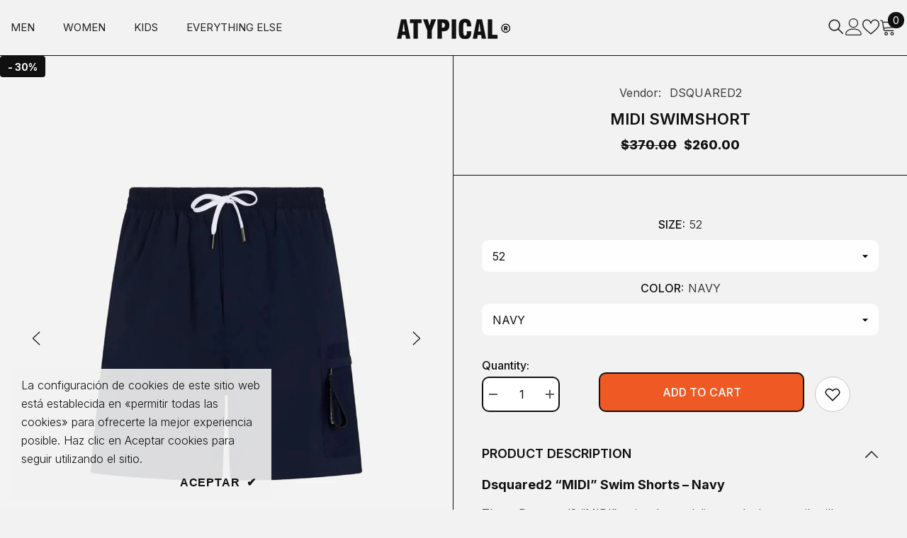

--- FILE ---
content_type: text/html; charset=utf-8
request_url: https://atypicalccs.com/products/d7bbmc5500?variant=44899948495082&section_id=template--17805193249002__main
body_size: 5227
content:
<div id="shopify-section-template--17805193249002__main" class="shopify-section"><link href="//atypicalccs.com/cdn/shop/t/8/assets/component-product.css?v=165165493398272105861755889509" rel="stylesheet" type="text/css" media="all" />
<link href="//atypicalccs.com/cdn/shop/t/8/assets/component-price.css?v=35566064389579847991755660778" rel="stylesheet" type="text/css" media="all" />
<link href="//atypicalccs.com/cdn/shop/t/8/assets/component-badge.css?v=97907120567370036051755660777" rel="stylesheet" type="text/css" media="all" />
<link href="//atypicalccs.com/cdn/shop/t/8/assets/component-rte.css?v=63702617831065942891755660778" rel="stylesheet" type="text/css" media="all" />
<link href="//atypicalccs.com/cdn/shop/t/8/assets/component-share.css?v=143176046425114009521755660778" rel="stylesheet" type="text/css" media="all" />
<link href="//atypicalccs.com/cdn/shop/t/8/assets/component-tab.css?v=121047715804848131831755660778" rel="stylesheet" type="text/css" media="all" />
<link href="//atypicalccs.com/cdn/shop/t/8/assets/component-product-form.css?v=95491682147702242281755843123" rel="stylesheet" type="text/css" media="all" />
<link href="//atypicalccs.com/cdn/shop/t/8/assets/component-grid.css?v=33686972519045475131755660777" rel="stylesheet" type="text/css" media="all" />




    <style type="text/css">
    #ProductSection-template--17805193249002__main .productView-thumbnail .productView-thumbnail-link:after{
        padding-bottom: 101%;
    }

    #ProductSection-template--17805193249002__main .custom-cursor__inner .arrow:before,
    #ProductSection-template--17805193249002__main .custom-cursor__inner .arrow:after {
        background-color: #000000;
    }

    #ProductSection-template--17805193249002__main .tabs-contents .toggleLink,
    #ProductSection-template--17805193249002__main .tabs .tab .tab-title {
        font-size: 18px;
        font-weight: 600;
        text-transform: none;
        padding-top: 15px;
        padding-bottom: 15px;
    }

    

    

    @media (max-width: 1024px) {
        
            #ProductSection-template--17805193249002__main .container-full {
                padding-left: 15px;
                padding-right: 15px;
            }
            #ProductSection-template--17805193249002__main .moreItem-breadcrumb .container-full {
                padding-left: 0;
                padding-right: 0;
            }
        
    }

    @media (max-width: 550px) {
        #ProductSection-template--17805193249002__main .tabs-contents .toggleLink,
        #ProductSection-template--17805193249002__main .tabs .tab .tab-title {
            font-size: 16px;
        }
    }

    @media (max-width: 767px) {
        #ProductSection-template--17805193249002__main {
            padding-top: 0px;
            padding-bottom: 0px;
        }
        
            #ProductSection-template--17805193249002__main .container-full {
                padding-left: 10px;
                padding-right: 10px;
            }
            #ProductSection-template--17805193249002__main .moreItem-breadcrumb .container-full {
                padding-left: 0;
                padding-right: 0;
            }
        
        
        
    }

    @media (min-width: 1025px) {
        
            #ProductSection-template--17805193249002__main .container-full,
            #ProductSection-template--17805193249002__main .moreItem-breadcrumb {
                padding-left: 0px;
                padding-right: 0px;
            }
            #ProductSection-template--17805193249002__main .moreItem-breadcrumb .container-full {
                padding-left: 0;
                padding-right: 0;
            }
        
    }

    @media (min-width: 768px) and (max-width: 1199px) {
        #ProductSection-template--17805193249002__main {
            padding-top: 0px;
            padding-bottom: 0px;
        }
    }

    @media (min-width: 1200px) {
        #ProductSection-template--17805193249002__main {
            padding-top: 0px;
            padding-bottom: 0px;
        }
    }
</style>
<script>
    window.product_inven_array_8239727018218 = {
        
            '44899948495082': '1',
        
    };

    window.selling_array_8239727018218 = {
        
            '44899948495082': 'deny',
        
    };

    window.subtotal = {
        show: false,
        style: 1,
        text: `Add to cart - [value]`
    };
  
    window.variant_image_group = 'false';
  
</script><div class="vertical product-details product-default" data-section-id="template--17805193249002__main" data-section-type="product" id="ProductSection-template--17805193249002__main" data-has-combo="false" data-image-opo>
    
    <div class="container-full productView-container">
        <div class="productView halo-productView layout-4 positionMainImage--left" data-product-handle="d7bbmc5500"><div class="productView-top">
                    <div class="halo-productView-left productView-images clearfix scroll-trigger animate--fade-in" data-image-gallery><div class="cursor-wrapper handleMouseLeave">
                                <div class="custom-cursor custom-cursor__outer">
                                    <div class="custom-cursor custom-cursor__inner">
                                        <span class="arrow arrow-bar fadeIn"></span>
                                    </div>
                                </div>
                            </div><div class="productView-images-wrapper" data-video-popup>
                            <div class="productView-image-wrapper"><div class="productView-badge has-badge-js badge-left halo-productBadges halo-productBadges--left date- date1-"
        
        data-text-sale-badge="- "
        data-new-badge-number=""
    ><span class="badge sale-badge" aria-hidden="true">-30%</span></div><div class="productView-nav style-1 image-fit-cover" 
                                    data-image-gallery-main
                                    data-arrows-desk="true"
                                    data-arrows-mobi="true"
                                    data-counter-mobi="false"
                                    data-media-count="3"
                                ><div class="productView-image productView-image-adapt fit-cover" data-index="1">
                                                    <div class="productView-img-container product-single__media" data-media-id="33638755467498"
                                                        
                                                            
                                                                
                                                                    style="padding-bottom: 124.8235294117647%;"
                                                                
                                                            
                                                        
                                                    >
                                                        <div 
                                                            class="media" 
                                                             
                                                            
                                                        >
                                                            <img id="product-featured-image-33638755467498"
                                                                srcset="//atypicalccs.com/cdn/shop/files/95_1000x.jpg?v=1756260865"
                                                                src="//atypicalccs.com/cdn/shop/files/95_1000x.jpg?v=1756260865"
                                                                
                                                                alt=""
                                                                sizes="(min-width: 2000px) 1500px, (min-width: 1200px) 1200px, (min-width: 768px) calc((100vw - 30px) / 2), calc(100vw - 20px)"
                                                                width="2550"
                                                                height="3183"
                                                                data-sizes="auto"
                                                                data-main-image
                                                                data-index="1"
                                                                data-cursor-image
                                                                
                                                            /></div>
                                                    </div>
                                                </div><div class="productView-image productView-image-adapt fit-cover" data-index="2">
                                                    <div class="productView-img-container product-single__media" data-media-id="32412840722666"
                                                        
                                                            
                                                                
                                                                    style="padding-bottom: 124.8235294117647%;"
                                                                
                                                            
                                                        
                                                    >
                                                        <div 
                                                            class="media" 
                                                             
                                                            
                                                        >
                                                            <img id="product-featured-image-32412840722666"
                                                                srcset="//atypicalccs.com/cdn/shop/files/DA2D01BA-BAC2-4417-A385-1A96FD9746EE_1000x.jpg?v=1756260865"
                                                                src="//atypicalccs.com/cdn/shop/files/DA2D01BA-BAC2-4417-A385-1A96FD9746EE_1000x.jpg?v=1756260865"
                                                                
                                                                alt=""
                                                                sizes="(min-width: 2000px) 1500px, (min-width: 1200px) 1200px, (min-width: 768px) calc((100vw - 30px) / 2), calc(100vw - 20px)"
                                                                width="654"
                                                                height="786"
                                                                data-sizes="auto"
                                                                data-main-image
                                                                data-index="2"
                                                                data-cursor-image
                                                                
                                                            /></div>
                                                    </div>
                                                </div><div class="productView-image productView-image-adapt fit-cover" data-index="3">
                                                    <div class="productView-img-container product-single__media" data-media-id="32412840689898"
                                                        
                                                            
                                                                
                                                                    style="padding-bottom: 124.8235294117647%;"
                                                                
                                                            
                                                        
                                                    >
                                                        <div 
                                                            class="media" 
                                                             
                                                            
                                                        >
                                                            <img id="product-featured-image-32412840689898"
                                                                srcset="//atypicalccs.com/cdn/shop/files/D89F6CBF-073F-4AC5-9244-A206C0477454_1000x.jpg?v=1756260865"
                                                                src="//atypicalccs.com/cdn/shop/files/D89F6CBF-073F-4AC5-9244-A206C0477454_1000x.jpg?v=1756260865"
                                                                
                                                                alt=""
                                                                sizes="(min-width: 2000px) 1500px, (min-width: 1200px) 1200px, (min-width: 768px) calc((100vw - 30px) / 2), calc(100vw - 20px)"
                                                                width="696"
                                                                height="830"
                                                                data-sizes="auto"
                                                                data-main-image
                                                                data-index="3"
                                                                data-cursor-image
                                                                
                                                            /></div>
                                                    </div>
                                                </div></div><div class="productView-videoPopup"></div></div></div>
                    </div>
                    <div class="halo-productView-right productView-details clearfix">
                        <div class="productView-product clearfix"><div class="productView-moreItem scroll-trigger animate--slide-in"
                                                style="--spacing-top: 0px;
                                                --spacing-bottom: 10px"
                                            >
                                                <div class="productView-info" style="--color-border: #e6e6e6"><div class="productView-info-item">
            <span class="productView-info-name">
                Vendor:
            </span>
            <span class="productView-info-value"><a href="/collections/vendors?q=DSQUARED2" title="DSQUARED2">DSQUARED2</a></span>
        </div></div>
                                            </div><div class="productView-moreItem scroll-trigger animate--slide-in"
                                            style="--spacing-top: 0px;
                                            --spacing-bottom: 10px"
                                        >
                                            <h1 class="productView-title" style="--color-title: #101010;--fontsize-text: 22px;--fontsize-mb-text: 18px;"><span>MIDI SWIMSHORT</span></h1>
                                        </div>
                                        <div class="productView-moreItem scroll-trigger animate--slide-in"
                                            style="--spacing-top: 0px;
                                            --spacing-bottom: 17px;
                                            --fontsize-text: 18px"
                                        >
                                            
                                                <div class="productView-price no-js-hidden clearfix" id="product-price-8239727018218"><div class="price price--medium price--on-sale ">
    <dl><div class="price__regular"><dd class="price__last"><span class="price-item price-item--regular">$260.00</span></dd>
        </div>
        <div class="price__sale"><dd class="price__compare" data-compare="37000"><s class="price-item price-item--regular">$370.00</s></dd><dd class="price__last" data-last="26000"><span class="price-item price-item--sale">$260.00</span></dd></div>
        <small class="unit-price caption hidden">
            <dt class="visually-hidden">Unit price</dt>
            <dd class="price__last"><span></span><span aria-hidden="true">/</span><span class="visually-hidden">&nbsp;per&nbsp;</span><span></span></dd>
        </small>
    </dl>
</div>
</div>
                                        </div>
                                            <div class="productView-moreItem productView-moreItem-product-variant scroll-trigger animate--slide-in"
                                                style="--spacing-top: 0px;
                                                --spacing-bottom: 0px"
                                            ><div class="productView-options" style="--color-border: #101010" data-lang="en" data-default-lang="ve"><div class="productView-variants halo-productOptions" id="product-option-8239727018218"  data-type="dropdown"><variant-selects class="no-js-hidden product-option has-default" data-product="8239727018218" data-section="template--17805193249002__main" data-url="/products/d7bbmc5500"><div class="product-form__input product-form__input--dropdown" data-product-attribute="set-select" data-option-index="0">
                            <label class="form__label" for="option-0">
                                SIZE:
                                <span data-header-option>
                                    52
                                </span>
                            </label>
                            <div class="form__select select">
                                <select id="option-0"
                                    class="select__select"
                                    name="options[SIZE]"
                                ><option value="52" selected="selected">
                                            52
                                        </option></select>
                            </div>
                        </div><div class="product-form__input product-form__input--dropdown" data-product-attribute="set-select" data-option-index="1">
                            <label class="form__label" for="option-1">
                                COLOR:
                                <span data-header-option>
                                    NAVY
                                </span>
                            </label>
                            <div class="form__select select">
                                <select id="option-1"
                                    class="select__select"
                                    name="options[COLOR]"
                                ><option value="NAVY" selected="selected">
                                            NAVY
                                        </option></select>
                            </div>
                        </div><script type="application/json">
                        [{"id":44899948495082,"title":"52 \/ NAVY","option1":"52","option2":"NAVY","option3":null,"sku":null,"requires_shipping":true,"taxable":false,"featured_image":null,"available":true,"name":"MIDI SWIMSHORT - 52 \/ NAVY","public_title":"52 \/ NAVY","options":["52","NAVY"],"price":26000,"weight":0,"compare_at_price":37000,"inventory_management":"shopify","barcode":"48495082","requires_selling_plan":false,"selling_plan_allocations":[]}]
                    </script>
                </variant-selects></div>
        <noscript>
            <div class="product-form__input">
                <label class="form__label" for="Variants-template--17805193249002__main">
                    Product variants
                </label>
                <div class="select">
                <select name="id" id="Variants-template--17805193249002__main" class="select__select" form="product-form"><option
                            selected="selected"
                            
                            value="44899948495082"
                        >
                            52 / NAVY
                            - $260.00
                        </option></select>
            </div>
          </div>
        </noscript></div>
                                            </div>
                                        
                                            <div class="productView-moreItem"
                                                style="--spacing-top: 20px;
                                                --spacing-bottom: 15px"
                                            >
                                                <div class="productView-buttons"><form method="post" action="/cart/add" id="product-form-installment-8239727018218" accept-charset="UTF-8" class="installment caption-large" enctype="multipart/form-data"><input type="hidden" name="form_type" value="product" /><input type="hidden" name="utf8" value="✓" /><input type="hidden" name="id" value="44899948495082">
        <input type="hidden" name="product-id" value="8239727018218" /><input type="hidden" name="section-id" value="template--17805193249002__main" /></form><product-form class="productView-form product-form"><form method="post" action="/cart/add" id="product-form-8239727018218" accept-charset="UTF-8" class="form" enctype="multipart/form-data" novalidate="novalidate" data-type="add-to-cart-form"><input type="hidden" name="form_type" value="product" /><input type="hidden" name="utf8" value="✓" /><div class="productView-group"><div class="pvGroup-row">
                  
<quantity-input class="productView-quantity quantity__group quantity__group--1 quantity__style--1 clearfix">
	<label class="form-label quantity__label" for="quantity-8239727018218">
		Quantity:
	</label>
	<div class="quantity__container">
		<button type="button" name="minus" class="minus btn-quantity"><span class="visually-hidden">Decrease quantity for MIDI SWIMSHORT</span>
		</button>
		<input class="form-input quantity__input" type="number" name="quantity" min="1" value="1" inputmode="numeric" pattern="[0-9]*" id="quantity-8239727018218" data-product="8239727018218" data-price="26000">
		<button type="button" name="plus" class="plus btn-quantity"><span class="visually-hidden">Increase quantity for MIDI SWIMSHORT</span>
		</button>
	</div>
</quantity-input><div class="productView-groupTop">
                        <div class="productView-action scroll-trigger animate--slide-in" style="--atc-color: #ffffff;--atc-bg-color: #ef5923;--atc-border-color: #101010;--atc-color-hover: #ffffff;--atc-bg-color-hover: #101010;--atc-border-color-hover: #101010">
                            
                            <input type="hidden" name="id" value="44899948495082">
                            <div class="product-form__buttons"><button type="submit" name="add" data-btn-addToCart data-inventory-quantity="1" data-available="false" class="product-form__submit button button--primary an-none" id="product-add-to-cart">Add to cart</button></div>
                        </div><div class="productView-wishlist clearfix scroll-trigger animate--slide-in">
                                <a role="link" aria-disabled="true" data-wishlist data-wishlist-handle="d7bbmc5500" data-product-id="8239727018218"><span class="visually-hidden">Add to wishlist</span><svg xmlns="http://www.w3.org/2000/svg" viewBox="0 0 32 32" aria-hidden="true" focusable="false" role="presentation" class="icon icon-wishlist"><path d="M 9.5 5 C 5.363281 5 2 8.402344 2 12.5 C 2 13.929688 2.648438 15.167969 3.25 16.0625 C 3.851563 16.957031 4.46875 17.53125 4.46875 17.53125 L 15.28125 28.375 L 16 29.09375 L 16.71875 28.375 L 27.53125 17.53125 C 27.53125 17.53125 30 15.355469 30 12.5 C 30 8.402344 26.636719 5 22.5 5 C 19.066406 5 16.855469 7.066406 16 7.9375 C 15.144531 7.066406 12.933594 5 9.5 5 Z M 9.5 7 C 12.488281 7 15.25 9.90625 15.25 9.90625 L 16 10.75 L 16.75 9.90625 C 16.75 9.90625 19.511719 7 22.5 7 C 25.542969 7 28 9.496094 28 12.5 C 28 14.042969 26.125 16.125 26.125 16.125 L 16 26.25 L 5.875 16.125 C 5.875 16.125 5.390625 15.660156 4.90625 14.9375 C 4.421875 14.214844 4 13.273438 4 12.5 C 4 9.496094 6.457031 7 9.5 7 Z"/></svg></a>
                            </div></div>
                </div></div><input type="hidden" name="product-id" value="8239727018218" /><input type="hidden" name="section-id" value="template--17805193249002__main" /></form></product-form></div>
                                            </div>
                                        <product-tab class="productView-tab layout-vertical halo-product-tab" data-vertical="false" data-vertical-mobile="false"><div class="tabs-contents tabs-contents-vertical clearfix halo-text-format"><div class="tab-content is-active" id="tab-product-description">
					<div class="toggle-title">
		                <a class="toggleLink show-mobile is-open" data-collapsible href="#tab-product-description-mobile">
		                    <span class="text">
		                        PRODUCT DESCRIPTION
		                    </span>
		                    	
			                    <span class="icon-dropdown">
			                    	
			                    		<svg xmlns="http://www.w3.org/2000/svg" xmlns:xlink="http://www.w3.org/1999/xlink" viewBox="0 0 330 330"><path id="XMLID_225_" d="M325.607,79.393c-5.857-5.857-15.355-5.858-21.213,0.001l-139.39,139.393L25.607,79.393  c-5.857-5.857-15.355-5.858-21.213,0.001c-5.858,5.858-5.858,15.355,0,21.213l150.004,150c2.813,2.813,6.628,4.393,10.606,4.393  s7.794-1.581,10.606-4.394l149.996-150C331.465,94.749,331.465,85.251,325.607,79.393z"/></svg>
			                    	
			                    </span>	
		                    
		                </a>
		            </div>
		            <div class="toggle-content is-active show-mobile" id="tab-product-description-mobile" product-description-tab data-product-description-8239727018218><h3 data-start="90" data-end="133"><strong data-start="94" data-end="133">Dsquared2 “MIDI” Swim Shorts – Navy</strong></h3>
<p data-start="135" data-end="377">These Dsquared2 “MIDI” swim shorts deliver a sleek, versatile silhouette with a slightly longer length and a refined, understated look. Designed in a deep navy tone, they balance functionality and style with the brand’s signature modern edge.</p>
<p data-start="379" data-end="397"><strong data-start="379" data-end="395">Key Details:</strong></p>
<ul data-start="398" data-end="651">
<li data-start="398" data-end="413">
<p data-start="400" data-end="413">Color: Navy</p>
</li>
<li data-start="414" data-end="483">
<p data-start="416" data-end="483">Elastic waistband with adjustable white drawstring and metal tips</p>
</li>
<li data-start="484" data-end="500">
<p data-start="486" data-end="500">Side pockets</p>
</li>
<li data-start="501" data-end="560">
<p data-start="503" data-end="560">Cargo-style side pocket with branded Dsquared2 pull tab</p>
</li>
<li data-start="561" data-end="603">
<p data-start="563" data-end="603">Lightweight quick-dry technical fabric</p>
</li>
<li data-start="604" data-end="625">
<p data-start="606" data-end="625">Mesh inner lining</p>
</li>
<li data-start="626" data-end="651">
<p data-start="628" data-end="651">Mid-length “MIDI” fit</p>
</li>
</ul></div></div></div>
</product-tab>
<script src="//atypicalccs.com/cdn/shop/t/8/assets/tabs.js?v=72401293472139164061755660779" defer="defer"></script>
<script src="//atypicalccs.com/cdn/shop/t/8/assets/halo-faqs.js?v=24065438868904418211755660778" defer="defer"></script>
<script defer="defer">
	if (window.innerWidth < 551) {
		document.querySelector('.tabs-contents-vertical .tab-content .toggleLink').classList.remove('is-open');
	}
</script></div>
                    </div>
                </div></div>
    </div>
    
        
    
    <div class="productView-bottom scroll-trigger animate--slide-in">
        <div class="container-full"></div>
    </div>
</div><script src="//atypicalccs.com/cdn/shop/t/8/assets/variants.js?v=165470215072487582811755660779" defer="defer"></script><script src="//atypicalccs.com/cdn/shop/t/8/assets/gsap.js?v=90990608580501832801755660778" defer="defer"></script><script type="application/ld+json">
    {
        "@context": "http://schema.org/",
        "@type": "Product",
        "name": "MIDI SWIMSHORT",
        "url": "https://atypicalccs.com/products/d7bbmc5500","sku": "44899948495082","productID": "8239727018218",
        "brand": {
            "@type": "Brand",
            "name": "DSQUARED2"
        },
        "description": "Dsquared2 “MIDI” Swim Shorts – NavyThese Dsquared2 “MIDI” swim shorts deliver a sleek, versatile silhouette with a slightly longer length and a refined, understated look. Designed in a deep navy tone, they balance functionality and style with the brand’s signature modern edge.Key Details:Color: NavyElastic waistband with adjustable white drawstring and metal tipsSide pocketsCargo-style side pocket with branded Dsquared2 pull tabLightweight quick-dry technical fabricMesh inner liningMid-length “MIDI” fit",
        "image": "https://atypicalccs.com/cdn/shop/files/95_1024x1024.jpg?v=1756260865","offers": 
            {
                "@type": "Offer",
                "priceCurrency": "USD",
                "price": "260.0",
                "itemCondition": "http://schema.org/NewCondition",
                "availability": "http://schema.org/InStock",
                "url": "https://atypicalccs.com/products/d7bbmc5500?variant=44899948495082","image": "https://atypicalccs.com/cdn/shop/files/95_1024x1024.jpg?v=1756260865","name": "MIDI SWIMSHORT - 52 / NAVY","sku": "44899948495082","description": "Dsquared2 “MIDI” Swim Shorts – NavyThese Dsquared2 “MIDI” swim shorts deliver a sleek, versatile silhouette with a slightly longer length and a refined, understated look. Designed in a deep navy tone, they balance functionality and style with the brand’s signature modern edge.Key Details:Color: NavyElastic waistband with adjustable white drawstring and metal tipsSide pocketsCargo-style side pocket with branded Dsquared2 pull tabLightweight quick-dry technical fabricMesh inner liningMid-length “MIDI” fit","priceValidUntil": "2027-01-21"
            }}
    </script>
    <script type="application/ld+json">
    {
        "@context": "http://schema.org/",
        "@type": "BreadcrumbList",
        "itemListElement": [{
            "@type": "ListItem",
            "position": 1,
            "name": "Home",
            "item": "https://atypicalccs.com"
        },{
                "@type": "ListItem",
                "position": 2,
                "name": "MIDI SWIMSHORT",
                "item": "https://atypicalccs.com/products/d7bbmc5500"
            }]
    }
    </script>


<style> #shopify-section-template--17805193249002__main div.container-full {padding: 0px !important;} </style></div>

--- FILE ---
content_type: text/css
request_url: https://atypicalccs.com/cdn/shop/t/8/assets/custom.css?v=61515692519417778741755660778
body_size: -664
content:
/*# sourceMappingURL=/cdn/shop/t/8/assets/custom.css.map?v=61515692519417778741755660778 */


--- FILE ---
content_type: text/javascript
request_url: https://atypicalccs.com/cdn/shop/t/8/assets/custom.js?v=142666117321555217051755660778
body_size: -632
content:
//# sourceMappingURL=/cdn/shop/t/8/assets/custom.js.map?v=142666117321555217051755660778
